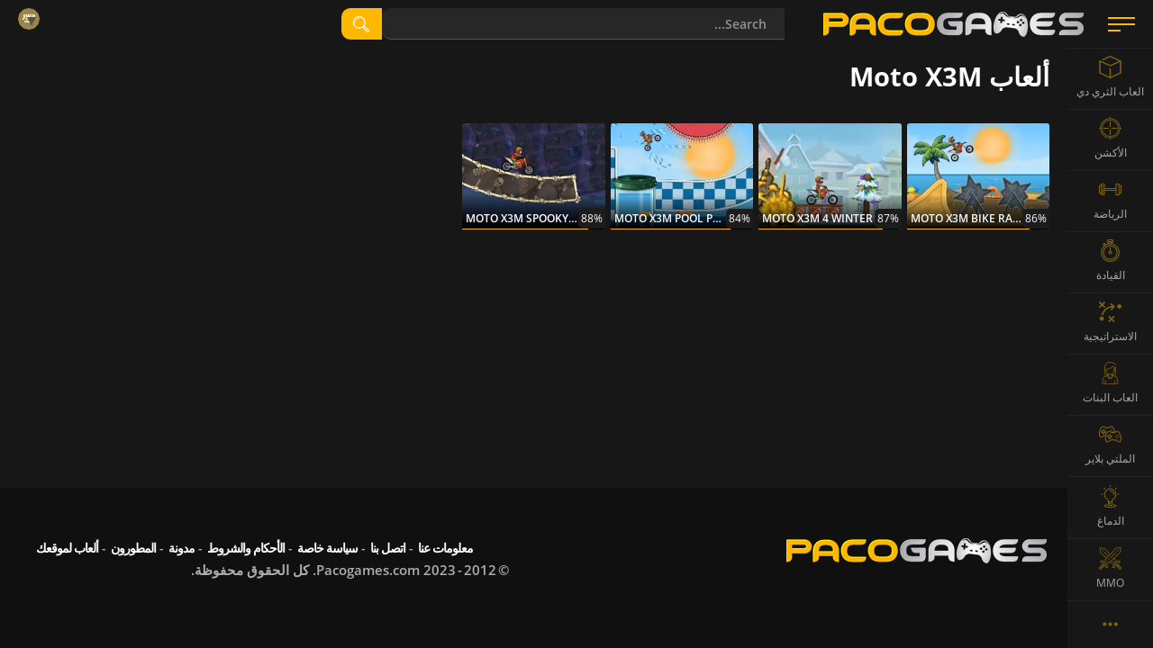

--- FILE ---
content_type: text/html; charset=utf-8
request_url: https://www.pacogames.com/%D8%B3%D9%84%D8%B3%D9%84%D8%A9-%D8%A7%D9%84%D9%84%D8%B9%D8%A8%D8%A9-moto-x3m
body_size: 8717
content:
<!DOCTYPE html>
<html lang="ar">
<head>
    <meta charset="utf-8">
    <link rel="preconnect" href="https://api.pacogames.com">
    <link rel="preconnect" href="https://data.pacogames.com">
    <link rel="preconnect" href="https://apis.google.com">
    <link rel="preconnect" href="https://www.google-analytics.com">
    <link rel="preconnect" href="https://auth.gamearter.com">
    <link rel="dns-prefetch" href="https://www.gamearter.com">
    <link rel="dns-prefetch" href="https://ssl.pacogames.com">
    <meta id="viewporttag" name="viewport" content="width=device-width,initial-scale=1,minimum-scale=1,maximum-scale=1,user-scalable=0">

    <meta name="msvalidate.01" content="631F69067E743B353806515012A4C12A">
    <meta name="google-signin-client_id" content="384113036854-nrk22ob5r5hrd6kuo7nfsi39nqp3odc1.apps.googleusercontent.com">
    <meta name="theme-color" content="#151515">
    <meta name="twitter:site" content="@pacogamescom">
    <meta name="twitter:card" content="summary_large_image">
    <meta property="fb:app_id" content="292822174230604">
    <meta property="og:type" content="website">
    <meta property="og:url" content="https://www.pacogames.com/سلسلة-اللعبة-moto-x3m">
    <meta name="robots" content="index, follow">
    

    <meta name="description" property="og:description" content="لعب ألعاب Moto X3M هنا. لعب ألعاب Moto X3M لاين من دون تسجيل.">

    <title>&#x202b;ألعاب Moto X3M - لعب الألعاب الأكثر شعبية.</title>
    <meta property="og:title" content="ألعاب Moto X3M - لعب الألعاب الأكثر شعبية.">


    <meta property="og:image" content="https://data.pacogames.com/images/fb/pacogames.jpg">
    <link rel="image_src" href="https://data.pacogames.com/images/fb/pacogames.jpg">

    
    
    <link rel="shortcut icon" type="image/png" href="/favicon.ico">
    <link rel="apple-touch-icon" sizes="144x144" href="/img/fav144.png">
    <meta name="application-name" content="PacoGames.com">
    <meta name="msapplication-square70x70logo" content="/img/ms-sm.jpg">
    <meta name="msapplication-square150x150logo" content="/img/ms-md.jpg">
    <meta name="msapplication-wide310x150logo" content="/img/ms-wd.jpg">
    <meta name="msapplication-square310x310logo" content="/img/ms-lg.jpg">
    <meta name="msapplication-TileColor" content="#0a1e42">

    <link rel="canonical" href="https://www.pacogames.com/سلسلة-اللعبة-moto-x3m">
        <link rel="alternate" hreflang="ar" href="https://www.pacogames.com/سلسلة-اللعبة-moto-x3m">
        <link rel="alternate" hreflang="cs" href="https://www.pacogames.com/herni-serie-moto-x3m">
        <link rel="alternate" hreflang="de" href="https://www.pacogames.com/spielserie-moto-x3m">
        <link rel="alternate" hreflang="en" href="https://www.pacogames.com/moto-x3m">
        <link rel="alternate" hreflang="es" href="https://www.pacogames.com/serie-de-juegos-moto-x3m">
        <link rel="alternate" hreflang="fr" href="https://www.pacogames.com/serie-de-jeux-moto-x3m">
        <link rel="alternate" hreflang="pl" href="https://www.pacogames.com/seria-gier-moto-x3m">
        <link rel="alternate" hreflang="pt" href="https://www.pacogames.com/serie-de-jogos-moto-x3m">
        <link rel="alternate" hreflang="ru" href="https://www.pacogames.com/игровая-серия-moto-x3m">
        <link rel="alternate" hreflang="tr" href="https://www.pacogames.com/oyun-serisi-moto-x3m">
    <link rel="alternate" hreflang="x-default" href="https://www.pacogames.com/moto-x3m">

    <link rel="preload" as="font" type="font/woff2" href="/font/open-sans-v15-latin-ext-regular.woff2" crossorigin="anonymous">
    <link rel="preload" as="font" type="font/woff2" href="/font/open-sans-v15-latin-ext-700.woff2" crossorigin="anonymous">
    <link rel="preload" as="font" type="font/woff2" href="/font/open-sans-v15-latin-ext-600.woff2" crossorigin="anonymous">
    <link rel="preload" as="font" type="font/woff2" href="/font/open-sans-v15-latin-ext-300.woff2" crossorigin="anonymous">
    
    <link rel="stylesheet" type="text/css" href="https://www.pacogames.com/css/general.css?2705" media="screen">
    <link rel="stylesheet" type="text/css" href="https://www.pacogames.com/css/style-catt.css?2705" media="screen">
    
    <link rel="manifest" href="https://www.pacogames.com/manifest.json">
    <link rel="stylesheet" type="text/css" href="https://www.pacogames.com/css/style-rest.css?2705" media="screen"></head>

<body dir="rtl" data-cdn="https://data.pacogames.com" data-build="?2705">
    <header class="header">
        <div class="row-main">
            <div class="header__left">
                <button id="m-main__trigger" class="header__hamburger" aria-label="Menu"><span class="icon-svg icon-svg--hamburger"><svg class="icon-svg__svg" xmlns:xlink="http://www.w3.org/1999/xlink"><use xlink:href="/img/icons.svg#icon-hamburger" x="0" y="0" width="100%" height="100%"></use></svg></span></button>
                <a class="header__logo" href="/ar"><img src="/img/pg295x29.png" alt="PacoGames" width="295" height="29"></a>
            </div>

            <form action="/سلسلة-اللعبة-moto-x3m" method="post" id="form-search" class="f-search" role="search">
                <div class="f-search__inner">
                    <input type="text" name="q" maxlength="255" size="25" autocomplete="off" class="inp__text" data-link-games="https://api.pacogames.com/search/games/ar" data-link-cats="https://api.pacogames.com/search/cats/ar" data-link-tags="https://api.pacogames.com/search/tags/ar" data-text-games="Games" data-text-cats="Categories" data-text-tags="Tags" placeholder="Search..." id="frm-searchForm-q">
                    <button type="submit" class="inp__submit" aria-label="search"><span class="icon-svg icon-svg--searching-tool-outline"><svg class="icon-svg__svg" xmlns:xlink="http://www.w3.org/1999/xlink"><use xlink:href="/img/icons.svg#icon-searching-tool-outline" x="0" y="0" width="100%" height="100%"></use></svg></span></button>
                </div>
            <input type="hidden" name="_do" value="searchForm-submit"><!--[if IE]><input type=IEbug disabled style="display:none"><![endif]-->
</form>


            <div class="header__menu" data-notify="https://www.pacogames.com/alhsab/iikhtarat" data-profile="https://www.pacogames.com/alhsab/aliiedadat">
                <div class="items items--25">
                    <div class="items__item hide unlogged">
                        <div class="gamearter-login-button" data-size="large" data-type="pacogames" data-callback="Auth.pacogames"></div>
                    </div>
                    <div class="items__item language">
                        <button class="language__trigger" aria-label="Language"><span class="sprite sprite--ar"></span></button>
                        <ul class="language__list">
                            <li class="active language__item">
                                <a class="language__link" href="/سلسلة-اللعبة-moto-x3m"><span class="sprite sprite--ar"></span> العربية</a>
                            </li>
                            <li class="language__item">
                                <a class="language__link" href="/herni-serie-moto-x3m"><span class="sprite sprite--cs"></span> česky</a>
                            </li>
                            <li class="language__item">
                                <a class="language__link" href="/spielserie-moto-x3m"><span class="sprite sprite--de"></span> deutsch</a>
                            </li>
                            <li class="language__item">
                                <a class="language__link" href="/moto-x3m"><span class="sprite sprite--en"></span> english</a>
                            </li>
                            <li class="language__item">
                                <a class="language__link" href="/serie-de-juegos-moto-x3m"><span class="sprite sprite--es"></span> español</a>
                            </li>
                            <li class="language__item">
                                <a class="language__link" href="/serie-de-jeux-moto-x3m"><span class="sprite sprite--fr"></span> français</a>
                            </li>
                            <li class="language__item">
                                <a class="language__link" href="/seria-gier-moto-x3m"><span class="sprite sprite--pl"></span> polski</a>
                            </li>
                            <li class="language__item">
                                <a class="language__link" href="/serie-de-jogos-moto-x3m"><span class="sprite sprite--pt"></span> português</a>
                            </li>
                            <li class="language__item">
                                <a class="language__link" href="/игровая-серия-moto-x3m"><span class="sprite sprite--ru"></span> русский</a>
                            </li>
                            <li class="language__item">
                                <a class="language__link" href="/oyun-serisi-moto-x3m"><span class="sprite sprite--tr"></span> türk</a>
                            </li>
                        </ul>
                    </div>
                </div>
            </div>
        </div>
    </header>

    <div class="m-main__hamburger"><button class="header__hamburger" aria-label="Menu"><span class="icon-svg icon-svg--hamburger"><svg class="icon-svg__svg" xmlns:xlink="http://www.w3.org/1999/xlink"><use xlink:href="/img/icons.svg#icon-hamburger" x="0" y="0" width="100%" height="100%"></use></svg></span></button></div>

    <nav id="menu-main" class="m-main"> <ul class="m-main__list"> <li class="m-main__item"> <a href="#" class="m-main__link m-main__link--arrow" id="m-main__trigger-arrow"><span class="icon-svg icon-svg--left-arrow"><svg class="icon-svg__svg" xmlns:xlink="http://www.w3.org/1999/xlink"><use xlink:href="/img/icons.svg#icon-left-arrow" x="0" y="0" width="100%" height="100%"></use></svg></span></a> </li> <li class="m-main__item"> <a title="العاب الثري دي" href="/العاب-3d" class="m-main__link"> <span class="icon-svg icon-svg--cube-3d"><svg class="icon-svg__svg" xmlns:xlink="http://www.w3.org/1999/xlink"><use xlink:href="/img/icons.svg#icon-cube-3d" x="0" y="0" width="100%" height="100%"></use></svg></span> <span class="m-main__name">العاب الثري دي</span> </a> </li> <li class="m-main__item"> <a title="ألعاب الأكشن" href="/عمل-مباريات" class="m-main__link"> <span class="icon-svg icon-svg--circular-target"><svg class="icon-svg__svg" xmlns:xlink="http://www.w3.org/1999/xlink"><use xlink:href="/img/icons.svg#icon-circular-target" x="0" y="0" width="100%" height="100%"></use></svg></span> <span class="m-main__name">الأكشن</span> </a> </li> <li class="m-main__item"> <a title="الألعاب الرياضية" href="/العاب-رياضة" class="m-main__link"> <span class="icon-svg icon-svg--gym"><svg class="icon-svg__svg" xmlns:xlink="http://www.w3.org/1999/xlink"><use xlink:href="/img/icons.svg#icon-gym" x="0" y="0" width="100%" height="100%"></use></svg></span> <span class="m-main__name">الرياضة</span> </a> </li> <li class="m-main__item"> <a title="القيادة" href="/لعبة-درايفر" class="m-main__link"> <span class="icon-svg icon-svg--time-2"><svg class="icon-svg__svg" xmlns:xlink="http://www.w3.org/1999/xlink"><use xlink:href="/img/icons.svg#icon-time-2" x="0" y="0" width="100%" height="100%"></use></svg></span> <span class="m-main__name">القيادة</span> </a> </li> <li class="m-main__item"> <a title="الاستراتيجية" href="/العاب-استراتيجية" class="m-main__link"> <span class="icon-svg icon-svg--strategy"><svg class="icon-svg__svg" xmlns:xlink="http://www.w3.org/1999/xlink"><use xlink:href="/img/icons.svg#icon-strategy" x="0" y="0" width="100%" height="100%"></use></svg></span> <span class="m-main__name">الاستراتيجية</span> </a> </li> <li class="m-main__item"> <a title="العاب البنات" href="/العاب-بنات" class="m-main__link"> <span class="icon-svg icon-svg--people"><svg class="icon-svg__svg" xmlns:xlink="http://www.w3.org/1999/xlink"><use xlink:href="/img/icons.svg#icon-people" x="0" y="0" width="100%" height="100%"></use></svg></span> <span class="m-main__name">العاب البنات</span> </a> </li> <li class="m-main__item"> <a title="الملتي بلاير" href="/ألعاب-متعددة" class="m-main__link"> <span class="icon-svg icon-svg--multiplayer"><svg class="icon-svg__svg" xmlns:xlink="http://www.w3.org/1999/xlink"><use xlink:href="/img/icons.svg#icon-multiplayer" x="0" y="0" width="100%" height="100%"></use></svg></span> <span class="m-main__name">الملتي بلاير</span> </a> </li> <li class="m-main__item"> <a title="ألعاب المنطق" href="/ألعاب-العقل" class="m-main__link"> <span class="icon-svg icon-svg--logic-board-games"><svg class="icon-svg__svg" xmlns:xlink="http://www.w3.org/1999/xlink"><use xlink:href="/img/icons.svg#icon-logic-board-games" x="0" y="0" width="100%" height="100%"></use></svg></span> <span class="m-main__name">الدماغ</span> </a> </li> <li class="m-main__item"> <a title="العاب MMO" href="/mmo-ألعاب" class="m-main__link"> <span class="icon-svg icon-svg--swords"><svg class="icon-svg__svg" xmlns:xlink="http://www.w3.org/1999/xlink"><use xlink:href="/img/icons.svg#icon-swords" x="0" y="0" width="100%" height="100%"></use></svg></span> <span class="m-main__name">MMO</span> </a> </li> <li class="m-main__item"> <a class="m-main__link m-main__link--arrow" href="/%D8%A7%D9%84%D9%83%D9%84%D9%85%D8%A7%D8%AA"><span class="icon-svg icon-svg--left-arrow"><svg class="icon-svg__svg" viewBox="0 0 24 24" xmlns="http://www.w3.org/2000/svg"><g><g><path d="M8,12a2,2,0,1,1-2-2A2,2,0,0,1,8,12Zm10-2a2,2,0,1,0,2,2A2,2,0,0,0,18,10Zm-6,0a2,2,0,1,0,2,2A2,2,0,0,0,12,10Z"></path></g></g></svg></span></a> </li> </ul> </nav>

    <main id="main" class="main"> <div class="b-intro row-main mt-20" itemscope itemtype="http://schema.org/WebSite"> <h1 class="b-intro__title" itemprop="name">ألعاب Moto X3M</h1> </div> <div class="row-main mt-30"> <div class="gs c7 c7-m2 mb-50"> <a href="/لعبة-درايفر/moto-x3m-bike-race-game" target="_self" class="itm media-video " data-vnm="moto-x3m-bike-race-game"><h3 dir="ltr" class="c-products__title">Moto X3M Bike Race Game</h3><div class="c-products__image"><img src="https://data.pacogames.com/images/webp/230x172/moto-x3m-bike-race-game.jpg.webp"loading="lazy" alt="Moto X3M Bike Race Game"></div><div class="r-ting" style="width:86%"></div><span class="r-ting__value">86%</span></a><a href="/لعبة-درايفر/moto-x3m-4-winter" target="_self" class="itm media-video " data-vnm="moto-x3m-4-winter"><h3 dir="ltr" class="c-products__title">Moto X3M 4 Winter</h3><div class="c-products__image"><img src="https://data.pacogames.com/images/webp/230x172/moto-x3m-4-winter.jpg.webp"loading="lazy" alt="Moto X3M 4 Winter"></div><div class="r-ting" style="width:87%"></div><span class="r-ting__value">87%</span></a><a href="/لعبة-درايفر/moto-x3m-pool-party" target="_self" class="itm media-video " data-vnm="moto-x3m-pool-party"><h3 dir="ltr" class="c-products__title">Moto X3M Pool Party</h3><div class="c-products__image"><img src="https://data.pacogames.com/images/webp/230x172/moto-x3m-pool-party.jpg.webp"loading="lazy" alt="Moto X3M Pool Party"></div><div class="r-ting" style="width:84%"></div><span class="r-ting__value">84%</span></a><a href="/لعبة-درايفر/moto-x3m-spooky-land" target="_self" class="itm media-video " data-vnm="moto-x3m-spooky-land"><h3 dir="ltr" class="c-products__title">Moto X3M Spooky Land</h3><div class="c-products__image"><img src="https://data.pacogames.com/images/webp/230x172/moto-x3m-spooky-land.jpg.webp"loading="lazy" alt="Moto X3M Spooky Land"></div><div class="r-ting" style="width:88%"></div><span class="r-ting__value">88%</span></a> </div> </div> </main>

    <footer class="footer"> <div class="footer__context"> <div class="row-main row-main--w"> <img loading="lazy" src="/img/pg295x29.png" alt="PacoGames" class="footer__logo-img"> <div class="footer__menu" role="navigation"> <ul class="footer__menu-list"> <li class="footer__menu-item"><a class="footer__link" href="/%D9%85%D8%B9%D9%84%D9%88%D9%85%D8%A7%D8%AA-%D8%B9%D9%86%D8%A7">معلومات عنا</a></li> <li class="footer__menu-item"><a class="footer__link" href="/%D8%A7%D8%AA%D8%B5%D9%84">اتصل بنا</a></li> <li class="footer__menu-item"><a class="footer__link" href="/%D8%B3%D9%8A%D8%A7%D8%B3%D8%A9-%D8%AE%D8%A7%D8%B5%D8%A9">سياسة خاصة</a></li> <li class="footer__menu-item"><a class="footer__link" href="/%D8%B4%D8%B1%D9%88%D8%B7">الأحكام والشروط</a></li> <li class="footer__menu-item"><a class="footer__link" href="/blog/ar">مدونة</a></li> <li class="footer__menu-item"><a class="footer__link" href="/blog/publishing-games-on-pacogames/ar">المطورون</a></li> <li class="footer__menu-item"><a class="footer__link" href="/%D8%A3%D9%84%D8%B9%D8%A7%D8%A8-%D9%84%D9%85%D9%88%D9%82%D8%B9-%D8%A7%D9%84%D9%88%D9%8A%D8%A8-%D8%A7%D9%84%D8%AE%D8%A7%D8%B5-%D8%A8%D9%83">ألعاب لموقعك</a></li> </ul> <p>©&#8239;2012&#8239;-&#8239;2023 Pacogames.com. كل الحقوق محفوظة.</p> </div> </div> </div> </footer>

<script>var translates={plays:"لعب",update:"تحديث",grt:"استخدام رمز GRT",online_user:"User",online_users:"Users"};</script>
<script src="https://www.pacogames.com/js/appGeneral.js?2705"></script>

<script>
window.googlefc = window.googlefc || {};
(function(){
'use strict';var g=function(a){var b=0;return function(){return b<a.length?{done:!1,value:a[b++]}:{done:!0}}},l=this||self,m=/^[\w+/_-]+[=]{0,2}$/,p=null,q=function(){},r=function(a){var b=typeof a;if("object"==b)if(a){if(a instanceof Array)return"array";if(a instanceof Object)return b;var c=Object.prototype.toString.call(a);if("[object Window]"==c)return"object";if("[object Array]"==c||"number"==typeof a.length&&"undefined"!=typeof a.splice&&"undefined"!=typeof a.propertyIsEnumerable&&!a.propertyIsEnumerable("splice"))return"array";
if("[object Function]"==c||"undefined"!=typeof a.call&&"undefined"!=typeof a.propertyIsEnumerable&&!a.propertyIsEnumerable("call"))return"function"}else return"null";else if("function"==b&&"undefined"==typeof a.call)return"object";return b},u=function(a,b){function c(){}c.prototype=b.prototype;a.prototype=new c;a.prototype.constructor=a};var v=function(a,b){Object.defineProperty(l,a,{configurable:!1,get:function(){return b},set:q})};var y=function(a,b){this.b=a===w&&b||"";this.a=x},x={},w={};var aa=function(a,b){a.src=b instanceof y&&b.constructor===y&&b.a===x?b.b:"type_error:TrustedResourceUrl";if(null===p)b:{b=l.document;if((b=b.querySelector&&b.querySelector("script[nonce]"))&&(b=b.nonce||b.getAttribute("nonce"))&&m.test(b)){p=b;break b}p=""}b=p;b&&a.setAttribute("nonce",b)};var z=function(){return Math.floor(2147483648*Math.random()).toString(36)+Math.abs(Math.floor(2147483648*Math.random())^+new Date).toString(36)};var A=function(a,b){b=String(b);"application/xhtml+xml"===a.contentType&&(b=b.toLowerCase());return a.createElement(b)},B=function(a){this.a=a||l.document||document};B.prototype.appendChild=function(a,b){a.appendChild(b)};var C=function(a,b,c,d,e,f){try{var k=a.a,h=A(a.a,"SCRIPT");h.async=!0;aa(h,b);k.head.appendChild(h);h.addEventListener("load",function(){e();d&&k.head.removeChild(h)});h.addEventListener("error",function(){0<c?C(a,b,c-1,d,e,f):(d&&k.head.removeChild(h),f())})}catch(n){f()}};var ba=l.atob("aHR0cHM6Ly93d3cuZ3N0YXRpYy5jb20vaW1hZ2VzL2ljb25zL21hdGVyaWFsL3N5c3RlbS8xeC93YXJuaW5nX2FtYmVyXzI0ZHAucG5n"),ca=l.atob("WW91IGFyZSBzZWVpbmcgdGhpcyBtZXNzYWdlIGJlY2F1c2UgYWQgb3Igc2NyaXB0IGJsb2NraW5nIHNvZnR3YXJlIGlzIGludGVyZmVyaW5nIHdpdGggdGhpcyBwYWdlLg=="),da=l.atob("RGlzYWJsZSBhbnkgYWQgb3Igc2NyaXB0IGJsb2NraW5nIHNvZnR3YXJlLCB0aGVuIHJlbG9hZCB0aGlzIHBhZ2Uu"),ea=function(a,b,c){this.b=a;this.f=new B(this.b);this.a=null;this.c=[];this.g=!1;this.i=b;this.h=c},F=function(a){if(a.b.body&&!a.g){var b=
function(){D(a);l.setTimeout(function(){return E(a,3)},50)};C(a.f,a.i,2,!0,function(){l[a.h]||b()},b);a.g=!0}},D=function(a){for(var b=G(1,5),c=0;c<b;c++){var d=H(a);a.b.body.appendChild(d);a.c.push(d)}b=H(a);b.style.bottom="0";b.style.left="0";b.style.position="fixed";b.style.width=G(100,110).toString()+"%";b.style.zIndex=G(2147483544,2147483644).toString();b.style["background-color"]=I(249,259,242,252,219,229);b.style["box-shadow"]="0 0 12px #888";b.style.color=I(0,10,0,10,0,10);b.style.display=
"flex";b.style["justify-content"]="center";b.style["font-family"]="Roboto, Arial";c=H(a);c.style.width=G(80,85).toString()+"%";c.style.maxWidth=G(750,775).toString()+"px";c.style.margin="24px";c.style.display="flex";c.style["align-items"]="flex-start";c.style["justify-content"]="center";d=A(a.f.a,"IMG");d.className=z();d.src=ba;d.style.height="24px";d.style.width="24px";d.style["padding-right"]="16px";var e=H(a),f=H(a);f.style["font-weight"]="bold";f.textContent=ca;var k=H(a);k.textContent=da;J(a,
e,f);J(a,e,k);J(a,c,d);J(a,c,e);J(a,b,c);a.a=b;a.b.body.appendChild(a.a);b=G(1,5);for(c=0;c<b;c++)d=H(a),a.b.body.appendChild(d),a.c.push(d)},J=function(a,b,c){for(var d=G(1,5),e=0;e<d;e++){var f=H(a);b.appendChild(f)}b.appendChild(c);c=G(1,5);for(d=0;d<c;d++)e=H(a),b.appendChild(e)},G=function(a,b){return Math.floor(a+Math.random()*(b-a))},I=function(a,b,c,d,e,f){return"rgb("+G(Math.max(a,0),Math.min(b,255)).toString()+","+G(Math.max(c,0),Math.min(d,255)).toString()+","+G(Math.max(e,0),Math.min(f,
255)).toString()+")"},H=function(a){a=A(a.f.a,"DIV");a.className=z();return a},E=function(a,b){0>=b||null!=a.a&&0!=a.a.offsetHeight&&0!=a.a.offsetWidth||(fa(a),D(a),l.setTimeout(function(){return E(a,b-1)},50))},fa=function(a){var b=a.c;var c="undefined"!=typeof Symbol&&Symbol.iterator&&b[Symbol.iterator];b=c?c.call(b):{next:g(b)};for(c=b.next();!c.done;c=b.next())(c=c.value)&&c.parentNode&&c.parentNode.removeChild(c);a.c=[];(b=a.a)&&b.parentNode&&b.parentNode.removeChild(b);a.a=null};var ia=function(a,b,c,d,e){var f=ha(c),k=function(n){n.appendChild(f);l.setTimeout(function(){f?(0!==f.offsetHeight&&0!==f.offsetWidth?b():a(),f.parentNode&&f.parentNode.removeChild(f)):a()},d)},h=function(n){document.body?k(document.body):0<n?l.setTimeout(function(){h(n-1)},e):b()};h(3)},ha=function(a){var b=document.createElement("div");b.className=a;b.style.width="1px";b.style.height="1px";b.style.position="absolute";b.style.left="-10000px";b.style.top="-10000px";b.style.zIndex="-10000";return b};var K={},L=null;var M=function(){},N="function"==typeof Uint8Array,O=function(a,b){a.b=null;b||(b=[]);a.j=void 0;a.f=-1;a.a=b;a:{if(b=a.a.length){--b;var c=a.a[b];if(!(null===c||"object"!=typeof c||Array.isArray(c)||N&&c instanceof Uint8Array)){a.g=b-a.f;a.c=c;break a}}a.g=Number.MAX_VALUE}a.i={}},P=[],Q=function(a,b){if(b<a.g){b+=a.f;var c=a.a[b];return c===P?a.a[b]=[]:c}if(a.c)return c=a.c[b],c===P?a.c[b]=[]:c},R=function(a,b,c){a.b||(a.b={});if(!a.b[c]){var d=Q(a,c);d&&(a.b[c]=new b(d))}return a.b[c]};
M.prototype.h=N?function(){var a=Uint8Array.prototype.toJSON;Uint8Array.prototype.toJSON=function(){var b;void 0===b&&(b=0);if(!L){L={};for(var c="ABCDEFGHIJKLMNOPQRSTUVWXYZabcdefghijklmnopqrstuvwxyz0123456789".split(""),d=["+/=","+/","-_=","-_.","-_"],e=0;5>e;e++){var f=c.concat(d[e].split(""));K[e]=f;for(var k=0;k<f.length;k++){var h=f[k];void 0===L[h]&&(L[h]=k)}}}b=K[b];c=[];for(d=0;d<this.length;d+=3){var n=this[d],t=(e=d+1<this.length)?this[d+1]:0;h=(f=d+2<this.length)?this[d+2]:0;k=n>>2;n=(n&
3)<<4|t>>4;t=(t&15)<<2|h>>6;h&=63;f||(h=64,e||(t=64));c.push(b[k],b[n],b[t]||"",b[h]||"")}return c.join("")};try{return JSON.stringify(this.a&&this.a,S)}finally{Uint8Array.prototype.toJSON=a}}:function(){return JSON.stringify(this.a&&this.a,S)};var S=function(a,b){return"number"!==typeof b||!isNaN(b)&&Infinity!==b&&-Infinity!==b?b:String(b)};M.prototype.toString=function(){return this.a.toString()};var T=function(a){O(this,a)};u(T,M);var U=function(a){O(this,a)};u(U,M);var ja=function(a,b){this.c=new B(a);var c=R(b,T,5);c=new y(w,Q(c,4)||"");this.b=new ea(a,c,Q(b,4));this.a=b},ka=function(a,b,c,d){b=new T(b?JSON.parse(b):null);b=new y(w,Q(b,4)||"");C(a.c,b,3,!1,c,function(){ia(function(){F(a.b);d(!1)},function(){d(!0)},Q(a.a,2),Q(a.a,3),Q(a.a,1))})};var la=function(a,b){V(a,"internal_api_load_with_sb",function(c,d,e){ka(b,c,d,e)});V(a,"internal_api_sb",function(){F(b.b)})},V=function(a,b,c){a=l.btoa(a+b);v(a,c)},W=function(a,b,c){for(var d=[],e=2;e<arguments.length;++e)d[e-2]=arguments[e];e=l.btoa(a+b);e=l[e];if("function"==r(e))e.apply(null,d);else throw Error("API not exported.");};var X=function(a){O(this,a)};u(X,M);var Y=function(a){this.h=window;this.a=a;this.b=Q(this.a,1);this.f=R(this.a,T,2);this.g=R(this.a,U,3);this.c=!1};Y.prototype.start=function(){ma();var a=new ja(this.h.document,this.g);la(this.b,a);na(this)};
var ma=function(){var a=function(){if(!l.frames.googlefcPresent)if(document.body){var b=document.createElement("iframe");b.style.display="none";b.style.width="0px";b.style.height="0px";b.style.border="none";b.style.zIndex="-1000";b.style.left="-1000px";b.style.top="-1000px";b.name="googlefcPresent";document.body.appendChild(b)}else l.setTimeout(a,5)};a()},na=function(a){var b=Date.now();W(a.b,"internal_api_load_with_sb",a.f.h(),function(){var c;var d=a.b,e=l[l.btoa(d+"loader_js")];if(e){e=l.atob(e);
e=parseInt(e,10);d=l.btoa(d+"loader_js").split(".");var f=l;d[0]in f||"undefined"==typeof f.execScript||f.execScript("var "+d[0]);for(;d.length&&(c=d.shift());)d.length?f[c]&&f[c]!==Object.prototype[c]?f=f[c]:f=f[c]={}:f[c]=null;c=Math.abs(b-e);c=1728E5>c?0:c}else c=-1;0!=c&&(W(a.b,"internal_api_sb"),Z(a,Q(a.a,6)))},function(c){Z(a,c?Q(a.a,4):Q(a.a,5))})},Z=function(a,b){a.c||(a.c=!0,a=new l.XMLHttpRequest,a.open("GET",b,!0),a.send())};(function(a,b){l[a]=function(c){for(var d=[],e=0;e<arguments.length;++e)d[e-0]=arguments[e];l[a]=q;b.apply(null,d)}})("__d3lUW8vwsKlB__",function(a){"function"==typeof window.atob&&(a=window.atob(a),a=new X(a?JSON.parse(a):null),(new Y(a)).start())});}).call(this);
window.__d3lUW8vwsKlB__("[base64]");
</script>
<!--[if (gte IE 9) | (!IE)]><!-->
<script async src="https://www.pacogames.com/js/appCatt.js?2705"></script>
<!--<![endif]-->

<script async src="https://www.googletagmanager.com/gtag/js?id=G-Q6C0HY536G"></script>
<script>window.dataLayer = window.dataLayer || [];function gtag(){ dataLayer.push(arguments);}gtag('js', new Date());gtag('set','dimension2','x0-45459398');gtag('set','dimension10',(window.UserConsent.preroll)?"1":"0");gtag('require','displayfeatures');gtag('send','pageview');gtag('config', 'G-Q6C0HY536G',{ 'userId':'x0-45459398'});</script>


<script>var googletag=googletag||{};googletag.cmd=googletag.cmd||[];</script>
<style type="text/css">
    .fc-consent-root .fc-header-image { aspect-ratio:5 / 1;width:210px }
    .fc-consent-root .fc-dialog { background-color:#1c1c1c!important }
    .fc-consent-root .fc-dialog .fc-header h1 { color:#fff!important }
    .fc-consent-root .fc-stacks .fc-stack-name, .fc-consent-root .fc-dialog .fc-footer p { color:#a4a4a4!important }
    .fc-consent-root .fc-faq-header .fc-faq-label { color:#a4a4a4!important  }
    .fc-consent-root .fc-button.fc-secondary-button .fc-button-background{ background-color:transparent!important }
    .fc-consent-root .fc-dialog-header { background-color:unset!important }
    div.fc-consent-root { z-index:2147483647!important }
</style>

<script>/* <![CDATA[ */var google_conversion_id=980208407;var google_custom_params=window.google_tag_params;var google_remarketing_only=true;/* ]]> */</script>
<script async src="//www.googleadservices.com/pagead/conversion.js"></script>

<noscript><img height="1" width="1" alt="" src="//googleads.g.doubleclick.net/pagead/viewthroughconversion/980208407/?value=0&amp;guid=ON&amp;script=0"></noscript>
<script type="application/ld+json">[{"@context":"http://schema.org","@type":"Organization","name":"PacoGames","url":"https://www.pacogames.com","logo":"https://www.pacogames.com/img/pg295x29.png","sameAs":["https://www.facebook.com/Pacogamescom","https://twitter.com/pacogamescom", "https://www.youtube.com/user/pacogamescom"]},{"@context": "http://schema.org","@type":"WebSite","url":"https://www.pacogames.com/","potentialAction":{"@type": "SearchAction","target": "https://www.pacogames.com/search?q={search_term_string}","query-input": "required name=search_term_string"}}]</script>

<samp></samp></body></html>


--- FILE ---
content_type: text/css
request_url: https://www.pacogames.com/css/style-catt.css?2705
body_size: 3153
content:
.m-breadcrumbs__list{margin:0}.m-tabs__list,.m-tabs__item,.m-breadcrumbs__item{padding:0;margin:0;background:none;overflow:visible;background-size:auto;background-position:0 0}.m-tabs__list:before,.m-tabs__item:before,.m-breadcrumbs__item:before{content:none}.c-tags__list,.m-tabs__list{font-size:0}@media (-webkit-min-device-pixel-ratio:0){.c-tags__list,.m-tabs__list{letter-spacing:-1px}}.c-tags__item,.m-tabs__item{display:inline-block;vertical-align:top;font-size:14px;text-align:left;box-sizing:border-box;letter-spacing:normal;white-space:normal}.c-tags--scroll .c-tags__list{position:relative;white-space:nowrap;overflow:auto}@media (min-width:800px){.c-tags--scroll .c-tags__list{overflow:hidden}}.js .c-tags--scroll .c-tags__list{overflow-x:hidden}.item-icon{display:inline-block;vertical-align:top;position:relative;padding-left:20px}[dir=rtl] .item-icon{padding-left:0;padding-right:20px}.item-icon--15{padding-left:22px}[dir=rtl] .item-icon--15{padding-left:0;padding-right:22px}.item-icon--15 .icon-svg{width:15px}.item-icon--20{padding-left:30px}[dir=rtl] .item-icon--20{padding-left:0;padding-right:30px}.item-icon--20 .icon-svg{width:20px}.item-icon--22-35{padding-left:35px}[dir=rtl] .item-icon--22-35{padding-left:0;padding-right:35px}.item-icon--22-35 .icon-svg{width:22px}.item-icon--25{padding-left:35px}[dir=rtl] .item-icon--25{padding-left:0;padding-right:35px}.item-icon--25 .icon-svg{width:25px}.item-icon--26{padding:0}.item-icon--26 .icon-svg{width:26px}.item-icon__svg{position:absolute;left:0;top:0}[dir=rtl] .item-icon__svg{left:auto;right:0}.item-icon .icon-svg,.item-icon .sprite{position:absolute;top:50%;left:0;-webkit-transform:translateY(-50%);-ms-transform:translateY(-50%);transform:translateY(-50%)}[dir=rtl] .item-icon .icon-svg,[dir=rtl] .item-icon .sprite{left:auto;right:0}.item-icon--after{padding-left:0}[dir=rtl] .item-icon--after{padding-right:0}.item-icon--after .icon-svg,.item-icon--after .sprite{left:auto;right:0}[dir=rtl] .item-icon--after .icon-svg,[dir=rtl] .item-icon--after .sprite{right:auto;left:0}.item-icon--after-32{padding-right:42px}[dir=rtl] .item-icon--after-32{padding-right:0;padding-left:42px}.item-icon--after-28{padding-right:38px}[dir=rtl] .item-icon--after-28{padding-right:0;padding-left:38px}.item-icon--after-20{padding-right:28px}[dir=rtl] .item-icon--after-20{padding-right:0;padding-left:28px}.item-icon--middle{vertical-align:middle}.b-intro{position:relative}@media (min-width:801px){.b-intro{margin-top:15px}}.b-intro__title{margin:0 0 5px;display:inline-block;font-size:29px;font-weight:700;color:#fff}@media (max-width:801px){.b-intro__title{font-size:1.75rem;position:relative;padding-right:10px}}.b-intro__text{color:#c7c7c7;margin-bottom:5px;font-weight:400;overflow:hidden;display:-webkit-box;-webkit-line-clamp:1}.b-intro__text.inline{position:relative;display:block;overflow:hidden;overflow:hidden;text-overflow:ellipsis;white-space:nowrap;white-space:nowrap}.b-intro__desc{position:relative;display:-webkit-flex;display:-ms-flexbox;display:flex;-webkit-flex-wrap:wrap;-ms-flex-wrap:wrap;flex-wrap:wrap}.b-intro__desc .b-intro__text{max-width:calc(100% - 35px)}.b-intro__desc .b-intro__expand{width:35px;border:0;background:transparent;color:#ffb700}.b-intro__desc .b-intro__expand:hover{scale:1.25}.b-intro__desc.expanded .b-intro__text{max-width:unset;display:block;-webkit-line-clamp:unset}.b-intro__desc.expanded .b-intro__expand{display:none}.b-intro_header{padding:.5rem}@media (min-width:801px){.b-intro_header-w{display:-webkit-flex;display:-ms-flexbox;display:flex}.b-intro_header-s{position:relative;display:-ms-grid;display:grid;-ms-grid-columns:1fr 480px;grid-template-columns:1fr 480px}.b-intro_header-s .b-intro__orderby{position:absolute;right:0;bottom:10px}[dir=rtl] .b-intro_header-s .b-intro__orderby{right:unset;left:0}}@media (min-width:801px){.b-intro_header.highlined{width:288px;height:81px;border-radius:1rem;background:#ffb700}.b-intro_header.highlined .b-intro__title{color:#000}.b-intro_header.highlined .b-intro__text.inline{color:#000}}@media (min-width:801px){.b-intro_header.tag .b-intro__text{-webkit-line-clamp:2}}.b-intro__orderby-label{margin-top:8px;padding-right:1rem;color:#000;background:#ffb700;padding:0 .5rem;border-radius:.5rem;font-weight:600}.b-intro .m-tabs__link:before{z-index:1}.b-intro .m-tabs__link .item-icon{z-index:2}.b-intro .row-main{position:relative}@media (max-height:810px){.b-intro{z-index:2147483646}}@media (max-height:810px){.active-lang .header{z-index:2147483647}.header:hover{z-index:2147483647}}.c-tags{margin-bottom:40px}@media (max-width:800px){.c-tags__list{margin-left:-6px;margin-bottom:-6px}}@media (min-width:801px){.c-tags__list{margin-left:-15px;margin-bottom:-15px}}@media (max-width:800px){.c-tags__item{width:130px;margin-left:6px;margin-bottom:6px}}@media (min-width:801px){.c-tags__item{margin-left:15px;margin-bottom:15px;width:200px}}.c-tags__subitem+.c-tags__subitem{margin-top:15px}.c-tags__inner{position:relative;text-decoration:none;display:block;background-color:#272727;border-radius:3px}.c-tags__inner:hover{color:#fff}.c-tags__inner:hover .c-tags__image img{-webkit-transform:translate(-50%,-50%) scale(1.05);-ms-transform:translate(-50%,-50%) scale(1.05);transform:translate(-50%,-50%) scale(1.05)}.c-tags__image{position:relative;padding-top:45.40816326530612%;overflow:hidden;-webkit-transform:translateZ(0);transform:translateZ(0);border-radius:3px}.c-tags__image img{min-width:100%;min-height:100%;height:auto;position:absolute;top:50%;left:50%;-webkit-transform:translate(-50%,-50%);-ms-transform:translate(-50%,-50%);transform:translate(-50%,-50%);transition:-webkit-transform 0.3s;transition:transform 0.3s;transition:transform 0.3s,-webkit-transform 0.3s}.c-tags__title{padding:6px 5px 8px;position:relative;font-weight:400;font-size:14px;margin:0}[dir=rtl] .c-tags__title{text-align:right}.c-tags__count{margin:0;position:absolute;bottom:21px;right:8px;border-radius:30%/50%;background-color:#ffb700;font-weight:600;font-size:12px;color:#000;padding:0 12px}@media (min-width:801px){.c-tags__count{font-size:14px}}[dir=rtl] .c-tags__count{right:auto;left:8px}.c-tags__wrap-item,.c-tags .slick-slide{display:inline-block;vertical-align:top}.c-tags__wrap-item{width:100%;white-space:normal}[dir=rtl] .c-tags--scroll .c-tags__list{direction:ltr}[dir=rtl] .c-tags--scroll .c-tags__list>*{direction:rtl}.m-tabs{position:relative}.m-tabs__list{margin-left:4px}[dir=rtl] .m-tabs__list{margin-left:0;margin-right:4px;text-align:right}.m-tabs__item{margin:0 10px 0 0}[dir=rtl] .m-tabs__item{margin:0 0 0 10px;padding:0}.m-tabs__link{color:#ffb700;font-weight:400;margin:0;display:inline-block;vertical-align:middle;position:relative;text-decoration:none;transition:color 0.3s}@media (min-width:801px){.m-tabs__link{font-size:13px;padding:6px 20px 6px}}.m-tabs__link:before{content:'';-webkit-transform:skewX(170deg);-ms-transform:skewX(170deg);transform:skewX(170deg);position:absolute;top:0;left:0;bottom:0;right:0;z-index:-1;transition:background-color 0.3s;border:1px solid #ffb700}[dir=rtl] .m-tabs__link:before{-webkit-transform:skewX(-170deg);-ms-transform:skewX(-170deg);transform:skewX(-170deg)}.m-tabs__link.is-active,.m-tabs__link:hover{color:#0f0f0f}.m-tabs__link.is-active:before,.m-tabs__link:hover:before{background-color:#ffb700}.m-tabs__link.is-active{cursor:default}.m-tabs--icons{border-bottom:none}.m-tabs--icons .m-tabs__list{text-align:right}.m-tabs--icons .m-tabs__item{margin-right:5px}[dir=rtl] .m-tabs--icons .m-tabs__item{margin-left:0}.m-tabs--icons .m-tabs__link{color:#fff;padding:6px 20px 6px;font-size:15px}@media (max-width:800px){.m-tabs--icons .m-tabs__link{font-size:12px;padding:6px 12px 6px}}.m-tabs--icons .m-tabs__link:before{border-color:#fff}.m-tabs--icons .m-tabs__link.is-active,.m-tabs--icons .m-tabs__link:hover{color:#171717}.m-tabs--icons .m-tabs__link.is-active:before,.m-tabs--icons .m-tabs__link:hover:before{background-color:#fff}.m-tabs--condensed .m-tabs__item{margin-right:5px}[dir=rtl] .m-tabs--condensed .m-tabs__item{margin-right:0;margin-left:5px}@media (min-width:1400px){.m-tabs__link{font-size:20px}}.t-bar{display:-webkit-flex;display:-ms-flexbox;display:flex;position:relative;padding:0;overflow:hidden;white-space:nowrap;box-sizing:border-box}.t-bar .title-main__btns{position:absolute;z-index:9;top:5px;right:10px}.t-bar .title-main__button:before{background:#1c1c1c}.t-bar__list{display:-webkit-inline-flex;display:-ms-inline-flexbox;display:inline-flex;overflow:auto}@media (min-width:768px){.t-bar__list{overflow:hidden}}.t-bar a{font-weight:400;text-decoration:none;position:relative}.t-bar a.itm-t{width:100%;aspect-ratio:163/74}.t-bar a:hover:after,.t-bar a.is-active:after{content:'';width:100%;height:2px;background:#ffb700;position:absolute;left:0;bottom:0}.t-bar a.scroll{margin:0;padding:9px 40px 8px 40px;background-color:#1c1c1c;position:absolute;right:0;opacity:.8}.t-bar a.scroll:hover{opacity:1}.t-bar a .img{position:relative}.t-bar a .img:after{content:'';position:absolute;top:0;left:0;right:0;bottom:0;background-image:linear-gradient(180deg,rgba(0,0,0,0) 67%,#000 100%)}.t-bar a .img img{aspect-ratio:196/89;border-radius:1rem;width:180px}.t-bar a .title{font-size:14px;position:absolute;bottom:0;left:0;width:100%;padding-left:3px;overflow:hidden;overflow:hidden;text-overflow:ellipsis;white-space:nowrap;white-space:nowrap}.t-bar a .c-tags__count{font-size:11px;padding:0 6px;bottom:7px}.t-bar.hp .img:after{background-image:linear-gradient(180deg,rgba(0,0,0,0) 45%,#000 100%)}.t-bar.hp .img img{width:100%}@media (max-width:800px){.t-bar.hp .img img{width:120px}}.m-breadcrumbs{font-size:15px;margin-bottom:10px;color:#888}.m-breadcrumbs__list{padding-left:0}.m-breadcrumbs__item{display:inline-block;vertical-align:middle}[dir=rtl] .m-breadcrumbs__item{padding:0}.m-breadcrumbs__item:after{content:'\003E';display:inline-block;vertical-align:middle;position:relative;top:-2px}.m-breadcrumbs__item:last-child:after{content:none}.m-breadcrumbs__link{text-decoration:none;color:#888}.m-breadcrumbs__link:hover{color:#ffb700}a.m-breadcrumbs__link.last{cursor:default}@media (max-width:800px){.jss-scrollable .title-main__name strong{display:none}.c-popular__pager{display:none}}.b-developer{position:relative}.desc-img{width:100%;max-width:500px}.faq-section{background-color:#101010;padding:40px;margin-top:40px}.faq-section_intro{color:#b0afaf}.c-products__bnl{margin:0}.title-main__btns{margin-right:10px}@media (min-width:1600px){.title-main__btns{margin-right:20px}}@media (max-width:1600px){.title-main__button.viewall{display:none}}html{overflow-x:hidden}.gs-wrapper{color:#c7c7c7}@media (min-width:720px){.gs-wrapper{padding:0 .7rem}}@media (max-width:1125px){.gs-wrapper ol{-webkit-columns:2;columns:2}}.gs-wrapper .ltitle{position:relative;display:block;width:100%;padding-right:40px;overflow:hidden;text-overflow:ellipsis;white-space:nowrap}.gs-wrapper .ltitle:after{content:attr(data-rating);font-size:11px;padding:0 6px;border-radius:30%/50%;background-color:#4a4a4a;font-weight:600;position:absolute;right:0;top:2px}.gs.trg{grid-template-areas:"ob ob ob" "tl tl tl"}@media (min-width:801px){.gs.trg{-ms-grid-columns:(1fr)[7];grid-template-columns:repeat(7,1fr);grid-template-areas:"tl . . . . ob ob" "tl . . . . . s1" "tl . . . . . s1" ". . . . . . s1" ". . . . . . s1" ". . . . . . s1"}}@media (min-width:1600px){.gs.trg{grid-template-areas:"tl . . . . ob ob" "tl . . . . . s1" ". . . . . . s1" ". . . . . . s1" ". . . . . . s1"}}.gs.trg .tl{overflow:hidden}@media (min-width:801px){.gs.trg .tl{margin-left:-20px;margin-top:-20px}}.gs.trg .tl:before{background:#1c1c1c}@media (min-width:1700px){#cp_s2{height:250px}#cp_t1{height:600px}}@media (max-width:1000px){.btn--default .btn__text{margin:.5rem 0}}.t-bar{margin-right:-8px}[dir=rtl] .t-bar{margin-right:0;margin-left:-8px}@media (min-width:720px){.t-bar{margin-left:6px;margin-right:-20px}[dir=rtl] .t-bar{margin-right:6px;margin-left:-20px}}.t-bar a{margin-right:6px}@media (max-width:1125px){.s1{display:none}}@media (min-width:1125px){.s1{grid-area:s1;height:100%;margin-top:10px;margin-right:-10px}.s1-note{display:none}}@media (min-width:1125px) and (min-width:1600px){.s1{margin-right:0}}@media (min-width:1125px) and (min-width:1600px){.s1-note{color:gray;font-size:11px;text-align:center;display:block}}.gs{-ms-grid-columns:(1fr)[3];grid-template-columns:repeat(3,1fr)}@media (min-width:720px){.gs{-ms-grid-columns:(1fr)[5];grid-template-columns:repeat(5,1fr)}}@media (min-width:1125px){.gs{-ms-grid-columns:(1fr)[7];grid-template-columns:repeat(7,1fr)}}@media (min-width:1300px){.gs{-ms-grid-columns:(1fr)[8];grid-template-columns:repeat(8,1fr)}}@media (min-width:1600px){.gs{-ms-grid-columns:(1fr)[10];grid-template-columns:repeat(10,1fr)}}.gs-title_text{display:inline-block}.gs-title_text strong{color:#ffb700}.gs-title .title-main__btns{float:unset;display:-webkit-inline-flex;display:-ms-inline-flexbox;display:inline-flex}.gs.tr{grid-template-areas:"p1 p1 p2" "p1 p1 p3"}@media (min-width:720px){.gs.tr{grid-template-areas:"p1 p1 p2 p2 p3" "p1 p1 p2 p2 ." ". . . . ." ". . . . ." ". . . . ." ". . . . ."}}@media (min-width:1125px){.gs.tr{grid-template-areas:"p1 p1 p2 p2 p3 s1 s1" "p1 p1 p2 p2 . s1 s1" ". . . . . s1 s1" ". . . . . s1 s1" ". . . . . s1 s1" ". . . . . s1 s1"}}@media (min-width:1300px){.gs.tr{grid-template-areas:"p1 p1 p2 p2 p3 p3 s1 s1" "p1 p1 p2 p2 p3 p3 s1 s1" ". . . . . . s1 s1" ". . . . . . s1 s1" ". . . . . . s1 s1" ". . . . . . s1 s1"}}@media (min-width:1600px){.gs.tr{grid-template-areas:"p1 p1 p2 p2 p3 p3 . . s1 s1" "p1 p1 p2 p2 p3 p3 . . s1 s1" ". . . . . . . . s1 s1" ". . . . . . . . s1 s1" ". . . . . . . . s1 s1"}}.gs.mp-gs{position:relative;grid-template-areas:"p1 p1 ." "p1 p1 p2" ". . ." ". p3 p3" ". p3 p3"}@media (min-width:720px){.gs.mp-gs{grid-template-areas:"p1 p1 . p2 p2" "p1 p1 . p2 p2" "p3 . . . ."}}@media (min-width:1125px){.gs.mp-gs{grid-template-areas:"p1 p1 . p2 p2 . ." "p1 p1 . p2 p2 p3 ." ". . . . . . ."}}@media (min-width:1300px){.gs.mp-gs{grid-template-areas:"p1 p1 . p2 p2 . . ." "p1 p1 . p2 p2 . p3 p3" ". . . . . . p3 p3"}}@media (min-width:1600px){.gs.mp-gs{grid-template-areas:"p1 p1 p3 . p2 p2 . . . ." "p1 p1 . . p2 p2 . . . ."}.gs.mp-gs .itm:last-child{display:none}}.gs.mp-gs .p1{grid-area:p1}.gs.mp-gs .p2{grid-area:p2}@media (min-width:720px) and (max-width:1125px){.gs.mp-gs .itm:last-child{display:none}}.gs-top .ob,.trg .ob{grid-area:ob;margin:0 auto;padding:0}.gs-top .tl,.trg .tl{grid-area:tl}.gs-top{grid-template-areas:"ob ob ob" "tl tl tl" "p1 p1 p2" "p1 p1 p3" "p4 . ." ". . ." "ng ng ng" ". . ."}@media (min-width:720px){.gs-top{grid-template-areas:"tl tl tl p1 ob" "tl tl tl p2 ob" ". . . p3 p4" ". . ng ng ng" ". . ng ng ng" ". . ng ng ng" ". . ng ng ng" ". . ng ng ng" ". . ng ng ng" ". . ng ng ng"}.gs-top .ob{margin-right:-10px}}@media (min-width:1125px){.gs-top{grid-template-areas:". p2 p1 p1 ob ob ob" "tl tl p1 p1 . p4 p4" "tl tl . . . p4 p4" "tl tl . ng ng ng ng" ". p3 p3 ng ng ng ng" ". p3 p3 ng ng ng ng" ". . . ng ng ng ng" ". . . ng ng ng ng"}.gs-top .ob{margin:0 auto;margin-top:18px}}@media (min-width:1300px){.gs-top{grid-template-areas:". . p1 p1 p2 ob ob ob" "tl tl p1 p1 . . p4 p4" "tl tl . . . . p4 p4" "tl tl . . ng ng ng ng" ". . p3 p3 ng ng ng ng" ". . p3 p3 ng ng ng ng" ". . . . ng ng ng ng"}}@media (min-width:1600px){.gs-top{grid-template-areas:". p1 p1 . . p2 p2 ob ob ob" ". p1 p1 . . p2 p2 . p4 p4" "tl tl . . . . . . p4 p4" "tl tl . . ng ng ng ng ng ng" "tl tl p3 p3 ng ng ng ng ng ng" ". . p3 p3 ng ng ng ng ng ng"}.gs-top .itm:nth-child(25){display:none}}.gs-top .ng{grid-area:ng;padding-top:7px}@media (max-width:720px){.gs-top .ng{padding-bottom:20px;margin-bottom:20px}}@media (min-width:720px){.gs-top .ng{margin-right:-10px;margin-bottom:-50px}}.gs-top .ng-gs{position:relative;-ms-grid-columns:(1fr)[3];grid-template-columns:repeat(3,1fr);grid-template-areas:"p1 p1 ." "p1 p1 ." ". . ." ". p2 p2" ". p2 p2"}@media (min-width:720px){.gs-top .ng-gs .itm:last-child{display:block}}@media (min-width:1125px){.gs-top .ng-gs{-ms-grid-columns:(1fr)[4];grid-template-columns:repeat(4,1fr);grid-template-areas:"p1 p1 . ." "p1 p1 . ." ". . p2 p2" ". . p2 p2"}}@media (min-width:1300px){.gs-top .ng-gs{grid-template-areas:"p1 p1 p2 ." "p1 p1 p3 ."}}@media (min-width:1600px){.gs-top .ng-gs{-ms-grid-columns:(1fr)[6];grid-template-columns:repeat(6,1fr);grid-template-areas:"p1 p1 . . . ." "p1 p1 . p2 p2 ." ". . . p2 p2 ."}.gs-top .ng-gs .itm:last-child,.gs-top .ng-gs .itm:nth-last-child(2){display:none}}@media (min-width:1300px) and (max-width:1600px){.gs-top .ng-gs .itm:last-child{display:none}}@media (min-width:720px) and (max-width:1300px){.gs-top .itm:nth-child(25){display:none}}

--- FILE ---
content_type: application/javascript
request_url: https://www.pacogames.com/js/appCatt.js?2705
body_size: 4688
content:
(function(a){function b(c){if(d[c])return d[c].exports;var e=d[c]={i:c,l:!1,exports:{}};return a[c].call(e.exports,e,e.exports,b),e.l=!0,e.exports}var c=window.webpackJsonp;window.webpackJsonp=function(b,d,f){for(var g,h,j=0,k=[];j<b.length;j++)h=b[j],e[h]&&k.push(e[h][0]),e[h]=0;for(g in d)Object.prototype.hasOwnProperty.call(d,g)&&(a[g]=d[g]);for(c&&c(b,d,f);k.length;)k.shift()()};var d={},e={5:0};return b.e=function(a){function c(){h.onerror=h.onload=null,clearTimeout(i);var b=e[a];0!==b&&(b&&b[1](new Error("Loading chunk "+a+" failed.")),e[a]=void 0)}var d=e[a];if(0===d)return new Promise(function(a){a()});if(d)return d[2];var f=new Promise(function(b,c){d=e[a]=[b,c]});d[2]=f;var g=document.getElementsByTagName("head")[0],h=document.createElement("script");h.type="text/javascript",h.charset="utf-8",h.async=!0,h.timeout=12e4,b.nc&&h.setAttribute("nonce",b.nc),h.src=b.p+""+({0:"svg4everybody"}[a]||a)+".chunk.js?_377";var i=setTimeout(c,12e4);return h.onerror=h.onload=c,g.appendChild(h),f},b.m=a,b.c=d,b.d=function(a,c,d){b.o(a,c)||Object.defineProperty(a,c,{configurable:!1,enumerable:!0,get:d})},b.n=function(a){var c=a&&a.__esModule?function(){return a["default"]}:function(){return a};return b.d(c,"a",c),c},b.o=function(a,b){return Object.prototype.hasOwnProperty.call(a,b)},b.p="/js/",b.oe=function(a){throw console.error(a),a},b(b.s=164)})({14:function(a,b,c){"use strict";c.d(b,"a",function(){return d}),c.d(b,"b",function(){return e});var d=function(a,b,c,d,e){var f="itm media-video";e||(f+=" c-products__item"),window.isMobileDevice&&0===d.m&&(f+=" g-do");var g=document.createElement("a");g.href="https://"+a+"/"+d.u,g.target=1===d.d?"_blank":"_self",g.title=d.n,g.setAttribute("class",f),g.dataset.vnm=d.v;var h="ar"===document.getElementsByTagName("html")[0].getAttribute("lang")?" dir=\"ltr\" ":" ",i=1===d.g?"<p class=\"c-products__coins\" title=\""+window.translates.grt+"\"><span class=\"item-icon item-icon--15\"><span class=\"sprite sprite--coins\"></span></span></p>":"",j=e?"<div class=\"r-ting\" style=\"width:"+d.r+"%\"></div><span class=\"r-ting__value\">"+d.r+"%</span>":"";return g.innerHTML="<h3"+h+"class=\"c-products__title\">"+d.n+"</h3><div class=\"c-products__image media-video__inner\"><img loading=\"lazy\" src=\""+b+"/images/"+c+"230x172/"+d.i+"\" alt=\""+d.n+"\"></div>"+j+i+"</a>",g},e=function(a,b,c,d,e){var f="";if(window.isMobileDevice&&(0===e.m&&!a.classList.contains("g-do")&&a.classList.add("g-do"),f="?m=1"),void 0!==e.u&&(a.href="https://"+b+"/"+e.u+f,a.target=1===e.d?"_blank":"_self",void 0!==e.n&&(a.title=e.n)),void 0!==e.v&&(a.dataset.vnm=e.v),void 0!==e.i){var g=a.children[1].children[0];void 0!==g.src&&""!==g.src?g.src=c+"/images/"+d+"230x172/"+e.i:g.dataset.src="230x172/"+e.i,g.alt=e.n}if(void 0!==e.n&&(a.children[0].innerHTML=e.n),void 0!==e.g){var h=1===e.g,i=4===a.children.length;if(h!=i)if(h){var j=document.createElement("p");j.setAttribute("class","c-products__coins"),j.setAttribute("title",window.translates.grt),j.innerHTML="<span class=\"item-icon item-icon--15\"><span class=\"sprite sprite--coins\"></span></span>",a.appendChild(j)}else 4===a.children.length&&a.removeChild(a.lastChild)}}},164:function(a,b,c){"use strict";Object.defineProperty(b,"__esModule",{value:!0});var d=c(165),e=c.n(d),f=c(166),g=c.n(f),h=c(167),i=c(2),j=c.n(i),k=c(3),l=c.n(k),m=c(4),n=c.n(m),o=c(5),p=c.n(o),q=c(6),r=c.n(q),s=c(7),t=c.n(s)},165:function(){"use strict";(function(){var a=document.getElementById("intro__desc");if(null!==a){var b=a.offsetWidth;b-a.children[0].offsetWidth===+a.children[1].getAttribute("data-width")&&(a.children[1].classList.remove("hide"),a.children[1].addEventListener("click",function(){a.classList.add("expanded"),a.children[1].classList.add("hide")}))}})()},166:function(){"use strict";function a(){this.run()}a.prototype.run=function(){function a(a){if(!window.isMobileDevice)for(var c=document.getElementsByClassName("jss-scrollable"),d=0;d<c.length;d++)"install"===a?c[d].addEventListener("mouseover",b):c[d].removeEventListener("mouseover",b);else"install"===a&&700<window.screen.width&&b()}function b(){function b(){if(c--,0===c){window.loadLibrary("_appCarousel");for(var a=document.getElementsByClassName("title-main__btns"),b=0;b<a.length;b++)for(var d=a[b].children,e=d.length,f=2===e?0:1,g=e-1;g>=f;g--)d[g].classList.remove("vhide")}}a("uninstall");var c=2;"function"==typeof $?b():window.loadLibrary("_jquery",void 0,b),window.loadLibrary("tcarousels",void 0,b)}if(!window.isMobileDevice){var c=document.getElementById("tags-bar");if(c){var d=c.children.length,e=0;0<d&&(e=c.children[0].offsetWidth);var f=c.parentElement.parentElement;d*e>f.offsetWidth-f.children[0].offsetWidth&&a("install")}}},new a},167:function(a,b,c){"use strict";var d=c(14);(function(){function a(){if(0<g.length&&("#full-description"!==window.location.hash||!e)){var a=g[g.length-1].offsetTop,c=document.scrollingElement||document.documentElement,d=c.scrollTop+window.innerHeight;100>a-d&&b()}}function b(){if(f&&(f=!1,window.addEventListener("scroll",a)),c){c=!1,e=!1;var h=g[g.length-1],j=document.getElementById(h.dataset.div),k=j.getElementsByClassName("itm").length||0,l=h.dataset.type||null,m=h.dataset.cat||null,n=h.dataset.tag||null,o=h.dataset.exc||null,p=h.dataset.srt||null,q=h.dataset.lng||null;"en"===q&&(q=null);var r={o:k};null!==l&&(r.x=l),null!==m&&(r.c=m),null!==n&&(r.t=n),null!==o&&(r.e=o),null!==p&&(r.s=p),null!==q&&(r.l=q),window.isMobileDevice&&(r.m="1");var s=Object.keys(r).map(function(a){return encodeURIComponent(a)+"="+encodeURIComponent(r[a])}).join("&");window.httpRequestU({type:"GET",url:"lg?"+s,data:null,credentials:!1},function(e,f){if(!e){var g=JSON.parse(f),h=g.games.length;if(0<h){for(var k,l=document.createDocumentFragment(),m=window.location.hostname,n=document.body.dataset.cdn,o=window.webpSupport?"webp/":"",p=0;p<h;p++)k=Object(d.a)(m,n,o,g.games[p],!0),window.dynamicalDoload(k),l.appendChild(k);j.appendChild(l),c=!0}else{var q=document.getElementsByClassName("load-more");if(0<q.length){var r=q[q.length-1];r.removeEventListener("click",b),window.removeEventListener("scroll",a),r.parentElement.removeChild(r)}}}else console.error("Error while loading more games",e)})}}var c=!0,e=!0,f=!1,g=document.getElementsByClassName("load-more");if(0<g.length){g[g.length-1].addEventListener("click",b);var h=g[g.length-1];h&&"1"===h.dataset.oncl&&(f=!0),f||window.addEventListener("scroll",a)}else window.console.warn("infinite scrolling requires load-more class")})()},2:function(a,b,c){if(/\bTrident\/[567]\b|\bMSIE (?:9|10)\.0\b/.test(navigator.userAgent)||10547>(navigator.userAgent.match(/\bEdge\/12\.(\d+)\b/)||[])[1]||537>(navigator.userAgent.match(/\bAppleWebKit\/(\d+)\b/)||[])[1]){var d=document.createElement("script");d.src="https://cdn.polyfill.io/v2/polyfill.js?features=default,Array.prototype.find",(document.head||document.getElementsByTagName("head")[0]).append(d),d.onload=function(){try{c.e(0).then(c.bind(null,13)).then(function(a){a()})}catch(a){console.log("svg err | ",a)}}}},3:function(){window.isMobileDevice&&window.loadLibrary("_mobileDevice")},4:function(){"use strict";"serviceWorker"in navigator&&function(){function a(){document.getElementById("pacogames_as_app").style.display="none";try{ga("send","event","app","installation","request")}catch(a){console.error(a)}b.prompt(),b.userChoice.then(function(a){if("accepted"===a.outcome)try{ga("send","event","app","installation","accepted")}catch(a){console.error(a)}else try{ga("send","event","app","installation","cancelled")}catch(a){console.error(a)}b=null})}window.addEventListener("load",function(){navigator.serviceWorker.register("/pacogames-service-worker.js").then(function(){},function(a){console.log("ServiceWorker registration failed: ",a)})});var b;window.addEventListener("beforeinstallprompt",function(c){c.preventDefault(),b=c;var d=document.getElementsByTagName("footer")[0],e=document.createElement("div");switch(window.navigator.language){case"cs":e.innerHTML="L\xEDb\xED se ti PacoGames? P\u0159idej si jej jako aplikaci do po\u010D\xEDta\u010De.";break;case"de":e.innerHTML="Gef\xE4llt dir PacoGames? F\xFCgen Sie es als native Anwendung zu Ihrem PC hinzu.";break;case"pl":e.innerHTML="Czy lubisz PacoGames? Pobierz go jako aplikacj\u0119 na sw\xF3j komputer.";break;case"ru":e.innerHTML="\u0412\u0430\u043C \u043D\u0440\u0430\u0432\u0438\u0442\u0441\u044F PacoGames? \u0414\u043E\u0431\u0430\u0432\u044C\u0442\u0435 \u0435\u0433\u043E \u043A\u0430\u043A \u0440\u043E\u0434\u043D\u043E\u0435 \u043F\u0440\u0438\u043B\u043E\u0436\u0435\u043D\u0438\u0435 \u043D\u0430 \u0441\u0432\u043E\u0439 \u043A\u043E\u043C\u043F\u044C\u044E\u0442\u0435\u0440.";break;default:e.innerHTML="Do you like PacoGames? Add it as a native application to your PC.";}e.addEventListener("click",a),e.setAttribute("style","text-align: center;background-color:#ffb700d9;color:black;font-size:20px;font-weight:600;cursor:pointer;border-bottom:2px solid #9e0000;"),e.setAttribute("onmouseover","this.style.background='#ffb700'"),e.setAttribute("id","pacogames_as_app"),d.insertBefore(e,d.children[d.children.length-2])}),window.addEventListener("appinstalled",function(){try{ga("send","event","app","installation","success")}catch(a){console.error(a)}})}()},5:function(){"use strict";(function(){function a(){this.TO=null,this.cookieSet=!1,this.adblock=!1,this.adinplay=10>100*Math.random()}a.prototype.ad=function(a,c){var d=a.dataset.dd;if(d===void 0||!window.isMobileDevice&&"d"!==d||window.isMobileDevice&&"m"!==d){b.adinplay?window._pglltr1._gts28===void 0&&window.loadLibrary("_gts28","//api.adinplay.com/libs/aiptag/pub/PGM/pacogames.com/tag.min.js"):window._pglltr1._gts27===void 0&&window.loadLibrary("_gts27","https://www.googletagservices.com/tag/js/gpt.js"),"_pG_tubia"!==a.id&&(document.getElementById(a.id).innerHTML="<img src=\"/img/load.svg\" alt=\"loading...\" class=\"center-block\">");var e=b.adblock?a.id+"_":a.id;window.loadLibrary(a.id,"https://www.pacogames.com/duc/"+e+".js",function(){c&&setTimeout(function(){b.adBlockLibrary(!!(200>a.innerHTML.length))},1e3)}),a.classList.remove("lazy-ad")}else a.classList.add("hide")},a.prototype.adBlockLibrary=function(a){this.adblock=1===a,this.cookieSet||window._setCookie===void 0||(window._setCookie("_adbl",a,1),this.cookieSet=!0)},a.prototype.onScroll=function(){clearTimeout(b.TO),b.TO=setTimeout(function(){for(var a=document.getElementsByClassName("lazy-ad"),c=a.length,d=window.innerHeight+620,e=0;e<c;e++)""===a[e].innerHTML&&a[e].getBoundingClientRect().top<d&&(b.ad(a[e],!0),e--,c--);0===c&&(window.removeEventListener("scroll",b.onScroll),window.removeEventListener("resize",b.onScroll))},150)},a.prototype.init=function(){var c=window;c.googletag=c.googletag||{},c.googletag.cmd=c.googletag.cmd||[],c.aiptag=c.aiptag||{},c.aiptag.cmd=c.aiptag.cmd||[],c.aiptag.cmd.display=c.aiptag.cmd.display||[],c.aiptag.cmd.player=c.aiptag.cmd.player||[],c.aiptag.cmp={show:!1,position:"centered",button:!0,buttonText:"Privacy settings",buttonPosition:"bottom-left"};try{b.interactionObserverAds=new IntersectionObserver(function(a,c){a.forEach(function(a){0<a.intersectionRatio?(b.ad(a.target,!1),c.unobserve(a.target),b.adBlockLibrary(0)):0===a.boundingClientRect.x&&(b.adBlockLibrary(1),b.ad(a.target,!1),c.unobserve(a.target))})},{rootMargin:"+400px 0px"});for(var d=document.getElementsByClassName("lazy-ad"),e=d.length,f=0;f<e;f++)b.interactionObserverAds.observe(d[f])}catch(a){console.error(a),b.onScroll()}};var b=null;window.UserConsent.free||(b=new a,b.init())})()},6:function(){"use strict";window.addEventListener("DOMContentLoaded",function(){var a=null;try{a=window.localStorage.getItem("pg_visits_f"),a=null===a?0:+a,window.localStorage.setItem("pg_visits_f",a+1)}catch(a){}null!==a&&3<a&&window.loadLibrary("_oneSignalL","https://cdn.onesignal.com/sdks/OneSignalSDK.js",function(){var a=window.OneSignal||[];a.push(function(){a.init({appId:"7d0af9d6-5e11-4f7f-a453-5a62f3531ae1"})}),"function"==typeof a?a.push(function(){a.isPushNotificationsSupported()?a.on("subscriptionChange",function(b){a.getUserId(function(a){console.log("One signal | Is subscribed:",b);""===a||window.httpRequestU({type:"POST",url:"https://www.pacogames.com/web-push/"+(b?"":"dis")+"connect",data:JSON.stringify({osid:a}),ct:"json"})})}):console.log("WebPush is not supported")}):console.log("WebPush is not loaded")})})},7:function(){"use strict";(function(){var a=!1,b=navigator.language;b!==document.getElementsByTagName("html")[0].getAttribute("lang")&&(a=-1<["ar","cs","de","en","es","fr","pl","pt","ru","tr"].indexOf(b)),a&&window.loadLibrary("_appPrompt",void 0,function(){new AppPrompt(a)})})()}});

--- FILE ---
content_type: application/javascript; charset=utf-8
request_url: https://fundingchoicesmessages.google.com/f/AGSKWxWB7b41YqY57v2EWqVLYNoQWStTnOGK0eZho4tbOITt_Nd9tcjGMYfR5H2CMqZ7njPZ1MYHBvfTFgZ10lDmRbqa9-PMgVLRSzMqHmLPIgO1Oi8sjwQZmIErc3_Woh1V-rqsozQC1SqzuThg52DJNgrgK4ynk_lmZChSChYa6w-hUaW0RUTFHOC9aW2m/__dart_ads./beacon/ads?/adixs./banner160x600-/ad4.
body_size: -1289
content:
window['32407386-7cb5-4c52-b02d-26c1d94f9e8a'] = true;